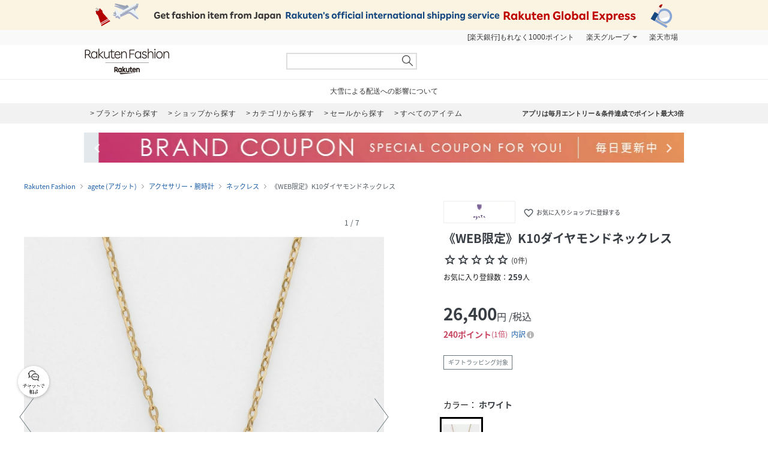

--- FILE ---
content_type: text/html; charset=UTF-8
request_url: https://brandavenue.rakuten.co.jp/item/FK5220/
body_size: 19829
content:
<!DOCTYPE html PUBLIC "-//W3C//DTD XHTML 1.0 Transitional//EN"
        "http://www.w3.org/TR/xhtml1/DTD/xhtml1-transitional.dtd">
<html lang="ja" xmlns="http://www.w3.org/1999/xhtml">
<head>
<link rel="stylesheet" href="https://fonts.googleapis.com/icon?family=Material+Icons">
<link rel="stylesheet" href="https://fonts.googleapis.com/css2?family=Material+Symbols+Outlined:opsz,wght,FILL,GRAD@20..48,100..700,0..1,-50..200">
<link type="text/css" rel="stylesheet" href="https://brandavenue.r10s.jp/css/library/pc/v2.0/style.css?20250703" media="all" />
<link type="text/css" rel="stylesheet" href="https://brandavenue.r10s.jp/css/library/pc/v2.0/item_overwrite.css?20240118" media="all">
<link type="text/css" rel="stylesheet" href="https://r.r10s.jp/com/js/d/bdg/1.7/bdg.css" media="all" />

<script type="text/javascript" src="//ajax.googleapis.com/ajax/libs/jquery/1.7.2/jquery.min.js"></script>


<style>
/* ポイントCPN開催時 NCPフォントサイズ大きくする */
.point-summary__total___3rYYD {font-size: 20px;font-weight: bold!important;}
.point-superdeal {font-size: 16px; font-weight: bold;}
.point-summary__campaign___2KiT- {font-weight: bold;}
.point-summary__campaign___2KiT- li {font-weight: bold;}
</style>



<title>agete｜《WEB限定》K10ダイヤモンドネックレス | Rakuten Fashion(楽天ファッション／旧楽天ブランドアベニュー)FK5220</title>
<link rel="canonical" href="https://brandavenue.rakuten.co.jp/item/FK5220/">
 <meta name="description" content="★3,980円(税込)以上送料無料★《WEB限定》K10ダイヤモンドネックレス商品ページです。 | ファッション通販サイト 楽天ファッション(旧楽天ブランドアベニュー)FK5220">
 <meta name="keywords" content="アガット,agete,FK5220,《WEB限定》K10ダイヤモンドネックレス,アクセサリー・腕時計,通販,新作,送料無料,ファッション,Rakuten Fashion,楽天ファッション,楽天ブランドアベニュー">
<meta name="robots" content="index" />
<meta property="og:title" content="ファッション通販 Rakuten Fashion">
 <meta property="og:url" content="https://brandavenue.rakuten.co.jp/item/FK5220/?affid=fac1000002">
 <meta property="og:description" content="ageteの《WEB限定》K10ダイヤモンドネックレスです。ageteの通販ならRakuten Fashionへ。">
 <meta property="og:image" content="https://tshop.r10s.jp/stylife/cabinet/item/220/fk5220-01_1.jpg?fitin=56:75&composite-to=center,center|56:75">
 <meta property="og:type" content="product">
 <meta property="og:site_name" content="Rakuten Fashion">
 <meta property="fb:admins" content="100003128841168">
 <meta property="fb:page_id" content="136171983112504" />
</head>
<body data-phoenix-rba_ui_test_pc>

<div id="page">

    <div id="headerArea">
        
<script>
  (function($) {
    $(function() {
              var productId = 'FK5220';
        var item_id  = '13582356';
        if (0 == 0) {
          var item_price_id = '26400';
        } else {
          var item_price_id = '26400';
        }

        var brandCd = '5046';
        var url = "/item/asyncgtmitem/?productId=" + productId + "&item_id=" + item_id + "&item_price_id=" +item_price_id + "&brand_cd=" +brandCd;
        $.get(url, function(data) {
          var data_layer = data.gtm.data_layer;
          var gtm_js = data.gtm.gtm_js;

                    var data_layer_tags = document.createElement('script');
          data_layer_tags.appendChild(document.createTextNode(data_layer));
          document.getElementById("gtm_async_item").appendChild(data_layer_tags);

                    var gtm_js_tags = document.createElement('script');
          gtm_js_tags.appendChild(document.createTextNode(gtm_js));
          document.getElementById("gtm_async_item").appendChild(gtm_js_tags);
        });
    })
  })(jQuery);
</script>
<div class="gtm_async_item" id ="gtm_async_item">
<!-- Variables for GTM -->
</div>


<div id="HTMLBlock87912" class="HTMLBlock">
<!-- script for banner display and targeting -->
<script src="//r.r10s.jp/com/inc/navi/common_banner/mno/js/create_ichiba.js"></script>
<!-- PC header banner -->
<div id="mkdiv_header_pitari"></div>
</div>
<div id="HTMLBlock87417" class="HTMLBlock">
<!-- Standard RakutenCommonHeader v0.1.4 HTML starts-->
<div class="rc-h-standard rc-h-liquid">
  <noscript>
    <div class="rc-h-noscript-bar">
      <div class="rc-h-inner">
        <p>JavaScriptが無効の為、一部のコンテンツをご利用いただけません。JavaScriptの設定を有効にしてからご利用いただきますようお願いいたします。（<a href="https://ichiba.faq.rakuten.net/detail/000006432">設定方法</a>）</p>
      </div>
    </div>
  </noscript>
  <div class="rc-h-utility-bar">
    <div class="rc-h-inner">
      <ul class="rc-h-group-nav">
        <li id="grpNote">
          <noscript><a href="https://card.rakuten.co.jp/entry/">今すぐ2,000ポイント！</a></noscript>
        </li>
        <li class="rc-h-dropdown rc-h-group-dropdown"><a href="//www.rakuten.co.jp/sitemap/">楽天グループ</a>
          <ul class="rc-h-dropdown-panel">
            <li><a href="https://sm.rakuten.co.jp/?scid=wi_rfs_slist&xadid=wi_rfs_slist" rel="nofollow">楽天マート</a></li>
            <li><a href="//beauty.rakuten.co.jp/?scid=wi_grp_gmx_rba_hepullbu_bea" rel="nofollow">ビューティ</a></li>
            <li><a href="//books.rakuten.co.jp/e-book/?scid=wi_grp_gmx_rba_hepullbu_kob" rel="nofollow">楽天Kobo</a></li>
            <li><a href="//ticket.rakuten.co.jp/?scid=wi_grp_gmx_rba_hepullbu_tic" rel="nofollow">楽天チケット</a></li>
            <li><a href="//uranai.rakuten.co.jp/?scid=wi_grp_gmx_rba_hepullbu_frt" rel="nofollow">楽天占い</a></li>
            <li><a href="//www.rakuten.co.jp/sitemap/">サービス一覧</a></li>
          </ul>
        </li>

        <li style="padding-right:0;"><a href="//www.rakuten.co.jp/">楽天市場</a></li>
      </ul>
    </div>
  </div>

</div>
<!-- Standard RakutenCommonHeader v0.1.4 HTML ends-->
<!-- Standard RakutenCommonHeader v0.1.4 JS starts-->
<script src="//jp.rakuten-static.com/1/js/lib/prm_selector_02.js"></script>
<script src="https://brandavenue.r10s.jp/js/vendor/common/sentry_bundle.min.js"></script>
<script type="text/javascript" src="https://brandavenue.r10s.jp/js/app/common/sentry/sentry.js"></script>
<!-- <script src="/library/tlb/js/rc-h-standard.js"></script> -->
<!-- Standard RakutenCommonHeader v0.1.4 JS ends--></div>
<div id="HTMLBlock39646" class="HTMLBlock">
<!-- スーパーユーザー表記 -->
</div>

<div id="HTMLBlock941" class="HTMLBlock">
<div id="headerLoginParts">
<div class="gb-rbaheaderscrollnav">
<div class="gb-rbaheaderscrollnav-in">
<div id="gblheader" style="position: inherit; top: 0px; z-index: 1000;">
</div>
</div>
</div>
</div></div>
<div id="HTMLBlock61447" class="HTMLBlock">
   <div class="rbaheaderscrollnav clearfix">
<div class="rbaheaderscrollnav-in">

<!--ブランドクーポン--
<div style="background:#bf0000; height:50px; width:100%; margin:0 auto; text-align:center;">
  <a href="/contents/marathon/brandcoupon/?l-id=brn_head_bnr_pc_bc">
    <img src="//brandavenue.r10s.jp/img/library/index/header_20190919_4000_bc.png">
  </a>
</div>
------>

<!--SPUバナー---
<div style="background:#bf0000; height:50px; width:100%; margin:0 auto; text-align:center;">
  <a href="/guide/spu/?l-id=brn_head_bnr_pc_spu">
    <img src="//brandavenue.r10s.jp/img/library/index/header_20191001_spu.png">
  </a>
</div>
----------------->	

	<div id="headerTop" class="tlb_clearfix">
      <h1 id="rbaLogo">
        <a href="/?l-id=brn_head_logo">Rakuten Fashion</a>
      </h1>
<!--------------------------- 検索窓 ------------------------------->
   <div id="search">
     <form id="searchform" name="searchform" action="/all-sites/item/" method="get">
       <div class="sggstInputWrap">
   <input type="text" value="" id="keywords" name="free_word" autocomplete="off" suggesttype="keyword">
  </div>
 <input type="hidden" id="dummyselectbox" isDummy="true">
 <input value="0" name="sale" type="hidden">
 <!--<input value="01" name="site_cd[]" type="hidden">-->
 <input value="1" name="inventory_flg" type="hidden">
 <input id="searchBtn" name="searchBtn" alt="" src="https://brandavenue.r10s.jp/img/library/01/pc_img/top/search.png" javascript:clickedButton = true;$('#ccm-form-submit-button').get(0).click()
type="image">
     </form>
   </div>
<!---------------------------------------------------------------------->
<p id="pText"></p>


      <div id='async-login-header'></div>

    </div>
  </div>
 </div>
	</div>



<div id="HTMLBlock66230" class="HTMLBlock">
<!--top-alert-->
<div class="top-alert__wrapper">
  <!-- <div class="top-alert__description top-alert__description--2"><a href="https://ichiba.faq.rakuten.net/detail/000033569">台風の影響について</a></div> -->
  <!-- <div class="top-alert__description top-alert__description--2"><a href="/announce/">カテゴリ情報のメンテナンスによるサイト影響について</a></div> -->
  <!--
    <div class="top-alert__description top-alert__description--2">
      <a href="https://ichiba.faq.rakuten.net/detail/000030763" target="_blank">東北地方を中心とする地震の影響について</a>
  </div>
-->
  <!--<div class="top-alert__description top-alert__description--2">
      <a href="https://ichiba.faq.rakuten.net/detail/000030763" target="_blank">天候不良による影響について</a>
  </div> -->
  <!-- <div class="top-alert__description top-alert__description--2">
      <a href="//brandavenue.rakuten.co.jp/announce/" target="_blank">【重要なお知らせ】Rakuten Fashionを装った注文確認メールについて</a>
    </div> -->
  <!------------------
    <div class="top-alert__description top-alert__description--2">
      <a href="//brandavenue.rakuten.co.jp/announce/" target="_blank">【重要なお知らせ】Rakuten Fashion公式インスタグラムの「偽アカウント」にご注意ください</a>
  </div>
    <div class="top-alert__description top-alert__description--2">
      <a href="https://ichiba.faq.rakuten.net/detail/000011939" target="_blank">大雨の影響について</a>
  </div>

     <div class="top-alert__description top-alert__description--2">
           <a href="//brandavenue.rakuten.co.jp/announce/">Rakuten Fashion カスタマーセンターの営業時間短縮について</a>
     </div>

     <div class="top-alert__description top-alert__description--2">
           <a href="https://ichiba.faq.rakuten.net/detail/000012052" target="_blank">新型コロナウイルス対応に伴う影響について</a>
     </div>

     <div class="top-alert__description top-alert__description--2">
           <a href="https://brandavenue.rakuten.co.jp/contents/charity/?l-id=notification_charity" target="_blank">新型コロナウイルス感染症対策支援金として、期間中のご注文一回につき100円を寄付いたします。</a>
       </div>

     <div class="top-alert__description top-alert__description--2">
           <a href="/info">ショップメンテナンスのお知らせ</a>
       </div>
   --------------->
</div>
<!--end of top-alert--></div>

<div id="HTMLBlock76742" class="HTMLBlock">
<div id="headerBottom" class="tlb_clearfix">

<div class="headerNaviArea">
<div id="graylist"> 
     <a href="/brandlist/?l-id=brn_head_brand"> <span class="listbt internallink">ブランドから探す </span></a>
     <a href="/shoplist/?l-id=brn_head_shop"> <span class="listbt internallink">ショップから探す  </span></a>
     <a href="/categorylist/?l-id=brn_head_category"> <span class="listbt internallink">カテゴリから探す </span></a>
      <a href="/all-sites/item/?sale=2&l-id=brn_head_saleitem"><span class="listbt internallink">セールから探す </span> </a>
     <a href="/all-sites/item/?l-id=brn_head_allitem"> <span class="listbt internallink">すべてのアイテム </span></a>
</div>
    
<ul class="infoArea">   
	<li class="shipping"><a href="https://brandavenue.rakuten.co.jp/contents/rfapp/?l-id=brn_head_rfapp">アプリは毎月エントリー＆条件達成でポイント最大3倍</a></li>
</ul>
</div>

</div></div>


<div id="HTMLBlock66689" class="HTMLBlock">
<div class="content-container l-container">
  <div class="swiper-container top-banner">
    <div class="swiper-wrapper"> </div>
    <div class="item-arrow-wrapper">
      <div class="swiper-button-prev top_banner-button-prev"> <i class="material-icons">keyboard_arrow_left</i> </div>
      <div class="swiper-button-next top_banner-button-next"> <i class="material-icons">keyboard_arrow_right</i> </div>
    </div>
  </div>
</div></div>
    </div>

    <div id="areaWrapper">
        
            <script>
        // All the configuration for floating-coupon component.
        window.floating_coupon_state={
          itemId: "13582356",
          locId: "101",
          price: "26400",
          shopId: "279405",
        }        
      </script>
      <script type="text/javascript" async src="/rf-item-coupon"></script>
      
    <div id="fitsme_domain" domain="search.rakuten.co.jp/fointegration"></div>
  <div id="articlenr" arno="279405_13582356"></div>
  <div id="contexturl" imgurl="https://brandavenue.rakuten.co.jp/item/FK5220/"></div>
<script type="text/javascript" src="https://brandavenue.r10s.jp/js/vendor/common/page_fitsme-1.2.0.min.js" charset="EUC-JP" crossorigin="anonymous"></script>



  <ul class="breadcrumb-list">
    <li class="breadcrumb-item"><a href="/">Rakuten Fashion</a></li>
    <li class="breadcrumb-item"><a href="/ba/shop-agete/">agete (アガット)</a></li>
    <li class="breadcrumb-item"><a href="/ba/shop-agete/cateb-0000002011/">アクセサリー・腕時計</a></li>
    <li class="breadcrumb-item"><a href="/ba/shop-agete/cateb-0000002011/catem-0000005000/">ネックレス</a></li>
    <li class="breadcrumb-item">《WEB限定》K10ダイヤモンドネックレス</li>
  </ul>

<main class="content-container l-container">
  <div class="l-item-left">
    <div class="item-images">
      <div class="item-images-container">
        <div class="item-images-swiper-container swiper-container">
          <ul class="swiper-wrapper item-images-list">
                          <li class="swiper-slide item-images-item color-variation" data-color="ホワイト" data-color-cd="ホワイト">
                <img src=//tshop.r10s.jp/stylife/cabinet/item/220/fk5220-01_1.jpg?fitin=1500:1800&composite-to=center,center|1500:1800 alt="《WEB限定》K10ダイヤモンドネックレス" width="600" height="720">
              </li>
                                                      <li class="swiper-slide item-images-item">
                  <img src=//tshop.r10s.jp/stylife/cabinet/item/220/fk5220-01_2.jpg?fitin=1500:1800&composite-to=center,center|1500:1800 alt="《WEB限定》K10ダイヤモンドネックレス" width="600" height="720">
                </li>
                              <li class="swiper-slide item-images-item">
                  <img src=//tshop.r10s.jp/stylife/cabinet/item/220/fk5220-01_3.jpg?fitin=1500:1800&composite-to=center,center|1500:1800 alt="《WEB限定》K10ダイヤモンドネックレス" width="600" height="720">
                </li>
                              <li class="swiper-slide item-images-item">
                  <img src=//tshop.r10s.jp/stylife/cabinet/item/220/fk5220-01_4.jpg?fitin=1500:1800&composite-to=center,center|1500:1800 alt="《WEB限定》K10ダイヤモンドネックレス" width="600" height="720">
                </li>
                              <li class="swiper-slide item-images-item">
                  <img src=//tshop.r10s.jp/stylife/cabinet/item/220/fk5220-01_5.jpg?fitin=1500:1800&composite-to=center,center|1500:1800 alt="《WEB限定》K10ダイヤモンドネックレス" width="600" height="720">
                </li>
                              <li class="swiper-slide item-images-item">
                  <img src=//tshop.r10s.jp/stylife/cabinet/item/220/fk5220-01_6.jpg?fitin=1500:1800&composite-to=center,center|1500:1800 alt="《WEB限定》K10ダイヤモンドネックレス" width="600" height="720">
                </li>
                              <li class="swiper-slide item-images-item">
                  <img src=//tshop.r10s.jp/stylife/cabinet/item/220/fk5220-01_7.jpg?fitin=1500:1800&composite-to=center,center|1500:1800 alt="《WEB限定》K10ダイヤモンドネックレス" width="600" height="720">
                </li>
                                    </ul>
          <div class="item-images-caption">
            <div class="item-images-caption-inner">
              <span class="item-images-caption-num"></span>
            </div>
          </div>
        </div>
        <div role="button" aria-label="前へ" class="item-images-prev" data-ratid="rba_item_image_slide" data-ratevent="click" data-ratparam="all"></div>
        <div role="button" aria-label="次へ" class="item-images-next" data-ratid="rba_item_image_slide" data-ratevent="click" data-ratparam="all"></div>
      </div>
      <div class="model-info">
                  <p class="model-height-size">
            <span class="color">ホワイト</span>
                          <span class="size"></span>
                      </p>
                                      <p class="model-height-size"><span class="size"></span></p>
                                        <p class="model-height-size"><span class="size"></span></p>
                                        <p class="model-height-size"><span class="size"></span></p>
                                        <p class="model-height-size"><span class="size"></span></p>
                                        <p class="model-height-size"><span class="size"></span></p>
                                        <p class="model-height-size"><span class="size"></span></p>
                        </div>
      <div class="item-images-thumbnail-container">
        <ul class="item-images-thumbnail-list clearfix">
                                    <li class="item-images-thumbnail-item item-images-thumbnail-item-active" data-ratId='rba_item_thumbnail' data-ratEvent='click' data-ratParam='all'>
                <img loading="lazy" src="//tshop.r10s.jp/stylife/cabinet/item/220/fk5220-01_1.jpg?fitin=110:132&composite-to=center,center|110:132" alt="ホワイト" width="110" height="132">
                <div class="model-color">ホワイト</div>
              </li>
                                            <li class="item-images-thumbnail-item" data-ratId='rba_item_thumbnail' data-ratEvent='click' data-ratParam='all'>
              <img loading="lazy" src=//tshop.r10s.jp/stylife/cabinet/item/220/fk5220-01_2.jpg?fitin=110:132&composite-to=center,center|110:132 alt="" width="110" height="132">
            </li>
                      <li class="item-images-thumbnail-item" data-ratId='rba_item_thumbnail' data-ratEvent='click' data-ratParam='all'>
              <img loading="lazy" src=//tshop.r10s.jp/stylife/cabinet/item/220/fk5220-01_3.jpg?fitin=110:132&composite-to=center,center|110:132 alt="" width="110" height="132">
            </li>
                      <li class="item-images-thumbnail-item" data-ratId='rba_item_thumbnail' data-ratEvent='click' data-ratParam='all'>
              <img loading="lazy" src=//tshop.r10s.jp/stylife/cabinet/item/220/fk5220-01_4.jpg?fitin=110:132&composite-to=center,center|110:132 alt="" width="110" height="132">
            </li>
                      <li class="item-images-thumbnail-item" data-ratId='rba_item_thumbnail' data-ratEvent='click' data-ratParam='all'>
              <img loading="lazy" src=//tshop.r10s.jp/stylife/cabinet/item/220/fk5220-01_5.jpg?fitin=110:132&composite-to=center,center|110:132 alt="" width="110" height="132">
            </li>
                      <li class="item-images-thumbnail-item" data-ratId='rba_item_thumbnail' data-ratEvent='click' data-ratParam='all'>
              <img loading="lazy" src=//tshop.r10s.jp/stylife/cabinet/item/220/fk5220-01_6.jpg?fitin=110:132&composite-to=center,center|110:132 alt="" width="110" height="132">
            </li>
                      <li class="item-images-thumbnail-item" data-ratId='rba_item_thumbnail' data-ratEvent='click' data-ratParam='all'>
              <img loading="lazy" src=//tshop.r10s.jp/stylife/cabinet/item/220/fk5220-01_7.jpg?fitin=110:132&composite-to=center,center|110:132 alt="" width="110" height="132">
            </li>
                  </ul>
      </div>
    </div>

              
      <div class="styling" style="display:none;">
      <h2 class="styling-title">スタイリング</h2>
      <ul id="asyncList" class="styling-list"
        data-pc-count="5" data-sp-count="3"
        data-api="3" data-param="￣modelCd｜FK5220￣cnt｜20" data-json='' data-agent="pc"
                   data-ratId='rba_item_coordinate' data-ratEvent='appear' data-ratParam='all'
        ></ul>
    </div>
  

      </div>

  <div class="item-info" id="item_info" data-brand="5046">
    <div class="item-title">
                  <div class="item-shop-info clearfix">
        <a class="item-shop-logo" href="/ba/shop-agete/?l2-id=brn_item_shop_logo">
          <img src="//brandavenue.r10s.jp/img/brand/5046.jpg?resize=170:50" class="logo" alt="agete"/>
        </a>
        <div class="add-to-favorite-shop" data-ratId='brn_common_favshop_add_show-login' data-ratEvent='click' data-ratParam='all' data-brand-cd="5046" data-login="" data-device="1">
          <i class="material-icons">favorite_border</i>
          お気に入りショップに登録する
        </div>
        <div class="add-to-favorite-shop add-to-favorite-shop-added" style="display: none;"  data-ratId='brn_common_favshop_del' data-ratEvent='click' data-ratParam='all'>
          <i class="material-icons">favorite</i>
          お気に入りショップに登録済み
        </div>
      </div>
      
      <h1 class="item-name">《WEB限定》K10ダイヤモンドネックレス</h1>
      <div class="item-review">
        <span class="item-review-stars">
                      <i class="material-symbols-outlined item-review-stars-icon">star</i><i class="material-symbols-outlined item-review-stars-icon">star</i><i class="material-symbols-outlined item-review-stars-icon">star</i><i class="material-symbols-outlined item-review-stars-icon">star</i><i class="material-symbols-outlined item-review-stars-icon">star</i>
                  </span>
        <span class="item-review-count">
                      (0件)
                  </span>
      </div>
                    <div class="item-subscribers">
          お気に入り登録数：<span class="item-subscribers-count">259</span><span class="item-subscribers-unit">人</span>
        </div>
          </div>

    <div class="item-price">
      <p class="item-price-actual">
        <span class="item-price-actual-value">
          26,400<span class="item-price-actual-value-unit">円</span><span class="item-price-actual-value-tax">/税込</span>
        </span>
              </p>
      
            <div data-component="bdg-point-display" data-shop-id="279405" data-item-id="13582356" data-price="26400" data-tax-included="true" data-tax-rate="0.10" data-genre-id="111029" data-item-type="NORMAL"></div>

                </div>

              <div class="item-label"><span id="item-shipping-label" class="item-label-text" style="display:none;">最強翌日配送対象</span><span class="item-label-text">ギフトラッピング対象</span></div>
    
    <div class="item-sku-actions"
    data-model="FK5220"
    data-site="01"
                 data-cart_url_info="https://basket.step.rakuten.co.jp/rms/mall/bs/cartadd/set"     data-shop_bid="279405"     data-item_id="13582356"     data-inventory_flg ="2" data-event="ES01_003_001" data-units="1">
      <div class="item-sku-actions-color">
        <p class="item-sku-actions-color-text">
          カラー：
          <span class="item-sku-actions-color-data">ホワイト</span>
        </p>
        <ul class="item-sku-actions-color-list">
                                    <li class="item-sku-actions-color-item active" data-color="ホワイト" data-color-cd="ホワイト" data-ratId='rba_item_sku_thumbnail' data-ratEvent='click' data-ratParam='all'>
                <img class="item-sku-actions-color-image" loading="lazy" src= //tshop.r10s.jp/stylife/cabinet/item/220/fk5220-01_1.jpg?fitin=60:72&composite-to=center,center|60:72 alt= ホワイト width="60" height="72">
              </li>
                              </ul>
      </div>

              <table data-color="ホワイト" data-color-cd="ホワイト"
                      class="item-sku-actions-info show"
                  >
          <caption class="item-sku-actions-info-caption">サイズ</caption>
          <tbody>
                                          <tr data-variant_id="84533351">
                  <td><p class="item-sku-actions-info-size">フリー</p></td>
<td><p class="item-sku-actions-info-inventory">取り寄せ</p>
<p class="item-sku-actions-info-shipping">通常4-7日以内発送予定</p></td>
                  <td>
                    <div class="item-sku-actions-info-button">
                      <button class="item-sku-actions-info-favorite" id=FK5220_01_01 data-ratId='rba_item_fav_show-login' data-ratEvent='click' data-ratParam='all'>
                        <i class="material-icons">favorite_border</i>
                      </button>
                                                                                                    <form action="https://basket.step.rakuten.co.jp/rms/mall/bs/cartadd/set" class="item-sku-actions-form" name="form_item2" onsubmit="return submitOne(this);" method="post" action="https://basket.step.rakuten.co.jp/rms/mall/bs/cartadd/set" accept-charset="utf-8">

                              <input type="hidden" name="shop_bid" value="279405">
                              <input type="hidden" name="item_id" value="13582356">
                              <input type="hidden" name="inventory_flag" value="2">
                              <input type="hidden" name="__event" value="ES01_003_001">
                              <input type="hidden" name="units" value="1">
                              <input type="hidden" name="variant_id" value="84533351">
                                                            <button class="item-sku-actions-info-cart" data-ratId='rba_item_cart-in' data-ratEvent='click' data-ratParam='all'>かごに追加</button>
                            </form>
                                                                                            </div>
                  </td>
                </tr>
                                    </tbody>
        </table>
          </div>

        <div class="floatingCartPurchaseButtonsContainer"></div>

    <div class="item-notice">
      <div class="item-notice-inner">
                                                
<div id="HTMLBlock87170" class="HTMLBlock">
<p id="item_additional_action_happybag" class="item-notice-warning happybag" style="display: none;">
    <span class="item-notice-highlight">2026新春福袋は専用ストアで購入できます</span><br>
    <span class="item-notice-text">「購入ページへ」ボタンからRakuten Fashion Lucky Bag Storeにて購入手続きをお願いします。2026新春福袋と、Rakuten Fashion およびRakuten Fashion FLAGSHIP STOREの商品は同時購入できません。</span>
</p></div>
                
                
                
<div id="HTMLBlock81424" class="HTMLBlock">
<p id="item_ddd_note" class="item-notice-shipping" style="display:none;">
  <span class="item-notice-text">この商品は最強翌日配送対象商品です。</span><br>
  <span class="item-notice-highlight">サイズ・カラーや在庫状況により翌日お届けを指定できない場合があります。</span><br>
  <span class="item-notice-annotation">
    ※選択した商品の対象適否は、買い物かごの中でご確認ください。<br>
    <a class="internal-text-link" href="https://ichiba.faq.rakuten.net/detail/000037270?l-id=brn_item_note"
      rel="noreferrer" target="_blank">最強翌日配送についてはこちら</a>
  </span>
</p></div>

                
<div id="HTMLBlock86724" class="HTMLBlock">
<p class="item-notice-info">
  <span class="item-notice-text">商品発送についてのご案内です。</span><br>
  <span class="item-notice-annotation">※同時に複数の商品を注文された場合、一番遅い発送予定日にまとめて発送いたします。<span class="item-notice-highlight-inline">お急ぎの商品は、個別にご注文ください。</span></span><br>
  <span class="item-notice-annotation">※Rakuten Fashionでは、一部商品でお届け日時をご指定いただけます。日時指定をしていただくと、ご希望の日にお届けできるよう手配いたします。</span><br>
  <span class="item-notice-annotation">※<span class="item-notice-highlight-inline">日時指定がない場合、記載されている発送予定日よりも遅れて発送</span>される場合がございますので、あらかじめご了承ください。</span>
</p></div>
        <p class="item-notice-shipping">
          <span class="item-notice-text">3,980円以上の購入で送料無料</span>
        </p>
      </div>
    </div>

                      <div class="item-detail">
      <ul class="item-detail-tab">
        <li class="item-detail-tab-item" data-id="description" data-ratId='brn_item_tab_description' data-ratEvent='click' data-ratParam='all'>アイテム説明</li>
                  <li class="item-detail-tab-item" data-id="size" data-ratId='brn_item_tab_size' data-ratEvent='click' data-ratParam='all'>サイズ</li>
                <li class="item-detail-tab-item" data-id="review" data-ratId='brn_item_tab_review' data-ratEvent='click' data-ratParam='all' data-rat-cp-irevnum='0' data-rat-cp-irevrate='0' data-rat-cp-irevimg='false' data-rat-cp-nimg='0'>
                      レビュー(0)
                  </li>
      </ul>

            <div class="item-detail-content item-detail-description" data-id="description">
        <p class="item-detail-description-text">【WEB限定商品】<br>小さなダイヤモンドを3石並べたK10のWEB限定ネックレス。<br>石枠部分は細かな刻みを入れて、のっぺりとせず柔らかい印象に仕上げています。<br><br> ※天然石や天然素材を使用しているものは、サイズ・色味・風合いの違いや、若干の傷、内包物の有無などに個体差があります。予めご了承ください。</p>
        <table class="item-detail-description-table">
          <tbody>
                          <tr>
                <th>性別タイプ</th>
                <td>レディース</td>
              </tr>
                                                  <tr>
                <th>素材</th>
                <td>K10,Yellow,diamond</td>
              </tr>
                                      <tr>
                <th>サイズ</th>
                <td>フリー</td>
              </tr>
                                                  <tr>
                <th>品番</th>
                <td>FK5220_10212123002<br>(10212123002-08-999 FK5220)</td>
              </tr>
                                                                                              </tbody>
        </table>
      </div>

            <div class="item-detail-content item-detail-size" data-id="size">
              <div class="item-detail-size-info">
          <table><tr><td>サイズ</td><td>全長</td></tr><tr><td>フリー</td><td>40</td></tr></table>
        </div>
                <div
          id="fitsme_launcher"
          data-ratId="fitsme"
          data-ratEvent="pv,appear,click"
          data-imageurl=//tshop.r10s.jp/stylife/cabinet/item/220/fk5220-01_1.jpg?fitin=473:600&composite-to=center,center|473:600
          data-clientid="40143"
          data-articlenr="279405_13582356"
          style="display: block;">
        </div>
                <p class="item-detail-size-annotation">※商品ページに記載のサイズと商品タグに記載のサイズは、採寸方法の違い（ヌード寸法・製品寸法）により表記が異なる場合がございますので予めご了承下さい。</p>
                  <p class="item-detail-size-link">
            <a class="internal-text-link" href="https://brandavenue.rakuten.co.jp/guide/size/"  data-ratId='brn_item_measurement' data-ratEvent='click' data-ratParam='all'>サイズガイドはこちら</a>
          </p>
                
        <input type="hidden" name="item-detail-size-category-l-cd" value="0000002011">
        <input type="hidden" name="item-detail-size-category-m-cd" value="0000005000">
            </div>

            <!-- レビュー -->
<div class="item-detail-content item-detail-review" data-id="review">
  <div class="item-detail-review-list">
    <div class="item-detail-review-total">
      <p class="item-detail-review-total-title">総合評価</p>
      <span class="item-detail-review-stars">
                          <i class="material-symbols-outlined item-review-stars-icon">star</i><i class="material-symbols-outlined item-review-stars-icon">star</i><i class="material-symbols-outlined item-review-stars-icon">star</i><i class="material-symbols-outlined item-review-stars-icon">star</i><i class="material-symbols-outlined item-review-stars-icon">star</i>
              </span>
                  <span class="item-detail-review-total-link">
                            <span class="item-detail-review-total-none">条件に満たないため総合評価は表示できません</span>
              </span>
    </div>
      </div>
        <p class="item-detail-review-link"><a class="item-detail-review-link-anchor" href="https://review.rakuten.co.jp/wd/2_279405_13582356_0/?l2-id=item_review_write"  data-ratId='brn_item_review_write' data-ratEvent='click' data-ratParam='all'><span class="item-detail-review-link-anchor-text">レビューを書く</span></a></p>
  </div>
      <div class="item-detail-item">
        <h2 class="item-detail-title accordion-title">複数ご購入時は一括配送になります</h2>
        <div class="item-detail-content">
          <p>2点以上ご購入の場合、全ての商品が揃い次第一括でのお届けとなります。お届け予定日の異なる商品をお買い上げの場合はご注意下さい。<br>お急ぎの商品がございましたら分けてご購入いただきますようお願い致します。</p>
          <a class="internal-text-link" href="https://brandavenue.rakuten.co.jp/guide/delivery/#send" target="_blank">詳細はこちら</a>
        </div>
      </div>

          </div>

    <div class="item-notice">
      <div class="item-notice-inner">
                  
                      
<div id="HTMLBlock88193" class="HTMLBlock">
<div
  class="item-additional-action item-additional-action-announcement"
  style="margin-bottom: 20px;"
>
  <i class="material-icons">redeem</i>
  <div class="item-announcement-infobox item-announcement-infobox-4">
    <p style="font-weight:bold">本商品はギフトラッピングに対応しております（有料）</p>
    <p>ご希望の際は、ラッピングと商品を一緒にご注文ください。商品をラッピングして、ご指定の住所にお届けします。</p>
<p>
<a class="internal-text-link" href="https://brandavenue.rakuten.co.jp/contents/gift/?l-id=brn_item_giftlp">ギフトラッピングサービスについて<br>
</p>

    <ul class="giftList">
      <li>
        <a href="https://brandavenue.rakuten.co.jp/item/QQ8066/?s-id=brn_item_gift_annotation_giftbag">
          <img
            src="https://brandavenue.r10s.jp/img/library/guide/wrappingservice/20251110/kintyaku_01.jpg?fitin=64:64"
            alt="バッグ"
          >
          <p>バッグ</p>
        </a>
      </li>
      <li>
        <a href="https://brandavenue.rakuten.co.jp/item/QQ8067/?s-id=brn_item_gift_annotation_giftbox">
          <img
            src="https://brandavenue.r10s.jp/img/library/guide/wrappingservice/20251110/box_01.jpg?fitin=64:64"
            alt="ボックス"
          >
          <p>ボックス</p>
        </a>
      </li>
      <li>
        <a href="https://brandavenue.rakuten.co.jp/item/GN2148/?product_color_cd=01&s-id=brn_item_gift_annotation_furoshiki">
          <img
            src="https://brandavenue.r10s.jp/img/library/contents/wrappingservice/20230301/blacktile_sp.jpg?fitin=64:64"
            alt="風呂敷"
          >
          <p>風呂敷
          </p>
        </a>
      </li>
    </ul>

  </div>
</div>
<style>
  .giftList {
    display: flex;
    margin: 8px 0;
  }

  .giftList li {
    max-width: 64px;
  }

  .giftList li:not(:last-child) {
    margin-right: 8px;
  }

  .giftList li img {
    max-width: 64px;
    height: auto;
    margin-bottom: 8px;
  }

  .giftList li p {
    text-align: center;
    line-height: 1.2;
    color: #333;
  }

  .giftBanner {
    display: block;
    margin: 8px 0;
  }

  .giftBanner img {
    width: 100%;
    height: auto;
  }
</style></div>
                        </div>
    </div>

        
<div id="HTMLBlock87779" class="HTMLBlock">
<div class="other-info">
  <ul class="other-info-list">
    <li class="other-info-list-item"><a href="https://brandavenue.rakuten.co.jp/guide/shipping/?l-id=brn_item_note#ship00-3">発送日・在庫表記について</a></li>
    <li class="other-info-list-item"><a href="https://brandavenue.rakuten.co.jp/guide/shipping/?l-id=brn_item_note#ship07">置き配について</a></li>
    <li class="other-info-list-item"><a href="https://brandavenue.rakuten.co.jp/guide/return/?l-id=brn_item_note">交換・返品について</a></li>
    <li class="other-info-list-item"><a href="https://brandavenue.rakuten.co.jp/guide/shipping/?l-id=brn_item_note#ship00-2">同時に複数の商品を注文された場合</a></li>
    <li class="other-info-list-item"><a href="https://brandavenue.rakuten.co.jp/guide/price/?l-id=brn_item_note">メーカー希望小売価格について</a></li>
  </ul>
</div></div>

    <div class="item-share-button">
      <ul class="item-share-button-list">
        <li class="item-share-button-item">
          <a class="item-share-button-widget item-share-button-widget-line" href="https://line.me/R/msg/text/?%E3%80%8AWEB%E9%99%90%E5%AE%9A%E3%80%8BK10%E3%83%80%E3%82%A4%E3%83%A4%E3%83%A2%E3%83%B3%E3%83%89%E3%83%8D%E3%83%83%E3%82%AF%E3%83%AC%E3%82%B9%20%7C%20Rakuten%20Fashion%20https%3A%2F%2Fbrandavenue.rakuten.co.jp%2Fitem%2FFK5220/?scid=we_brn_sn_line_item" rel="nofollow noopener" target="_blank">
            <img loading="lazy" class="item-share-button-image" alt="line" src="https://brandavenue.r10s.jp/img/library/icon/item_share/line.svg" width="32" height="32">
            <span class="item-share-button-text">LINEで送る</span>
          </a>
        </li>

        <li class="item-share-button-item">
          <a class="item-share-button-widget item-share-button-widget-twitter" href="https://x.com/share?url=https%3A%2F%2Fbrandavenue.rakuten.co.jp%2Fitem%2FFK5220%2F%3Fscid%3Dwe_brn_sn_twitter_item&amp;text=%E3%80%8AWEB%E9%99%90%E5%AE%9A%E3%80%8BK10%E3%83%80%E3%82%A4%E3%83%A4%E3%83%A2%E3%83%B3%E3%83%89%E3%83%8D%E3%83%83%E3%82%AF%E3%83%AC%E3%82%B9&amp;hashtags=RakutenFashion" rel="nofollow noopener" target="_blank">
            <img loading="lazy" class="item-share-button-image" alt="X" src="https://brandavenue.r10s.jp/img/library/icon/item_share/X.svg" width="32" height="32">
            <span class="item-share-button-text">Xで共有</span>
          </a>
        </li>

                <li class="item-share-button-item">
          <form action="https://room.rakuten.co.jp/mix" action="https://room.rakuten.co.jp/mix" method="get" name="collectRoom" target="_blank" accept-charset="utf-8">

            <input type="hidden" name="itemcode" value=stylife:13582356 >
          </form>
          <button class="item-share-button-widget item-share-button-widget-room" onclick="document.collectRoom.submit();">
            <img loading="lazy" class="item-share-button-image" alt="room" src="https://brandavenue.r10s.jp/img/library/icon/item_share/room.svg" width="32" height="32">
            <span class="item-share-button-text">ROOMに投稿</span>
          </button>
        </li>
              </ul>
    </div>
  </div>


          <img src="//mall.ashiato.rakuten.co.jp/rms/mall/ashiato/trc?service_id=1&kind_id=1&shop_id=279405&item_id=13582356&auction=0&genre_id=111029" width="1" height="1" border="0">
      </main>
<!-- endbuild -->

<div class="login-modal" style>
  <div class="login-modal-background"></div>
  <div class="login-modal-contents">
    <div class="login-modal-header">
      <div class="login-modal-title">
        <p>より便利なお買い物を</p>
        <button class="login-modal-close-button"><i class="material-icons">close</i></button>
      </div>
    </div>
    <div class="login-modal-body">
      <p class="login-modal-description">この機能をご利用になるには楽天会員の登録、およびログインが必要です。</p>
      <div class="login-modal-button">
        <a href="/login/"><button class="login-modal-login">ログイン</button></a>
        <a href="https://login.account.rakuten.com/sso/register?client_id=rakuten_fashion_web&redirect_uri=https://brandavenue.rakuten.co.jp/cm/rakutenidlogin/auth&scope=openid&response_type=code"><button class="login-modal-register">楽天会員に登録</button></a>
      </div>
    </div>
  </div>
</div>

<input type="hidden" name="key" value="1d2bb55a2db64625d5a99737fac0dd0b">
<input type="hidden" name="scapiUrl" value="https://gateway-api.global.rakuten.com/shippingx/v2/shippingCalculation" id="scapiUrl">
<input type="hidden" name="scapiApiKey" value="zKZN6iY6Jti7Zpmy7hdYGahRpncJuHvI" id="scapiApiKey">
<!-- microdata_breadcrumbs_start -->
  <script type="application/ld+json">
    {
      "@context": "http://schema.org",
      "@type": "BreadcrumbList",
      "itemListElement": [{
        "@type": "ListItem",
        "position":1,
        "item": {
          "@id":"https://brandavenue.rakuten.co.jp/",
          "name":"Rakuten Fashion"
        }
      },
      {
        "@type": "ListItem",
        "position":2,
        "item": {
          "@id":"https://brandavenue.rakuten.co.jp/ba/shop-agete/",
          "name":"agete (アガット)"
        }
      },
      {
        "@type": "ListItem",
        "position":3,
        "item": {
          "@id":"https://brandavenue.rakuten.co.jp/ba/shop-agete/cateb-0000002011/",
          "name":"アクセサリー・腕時計"
        }
      },
      {
        "@type": "ListItem",
        "position":4,
        "item": {
          "@id":"https://brandavenue.rakuten.co.jp/ba/shop-agete/cateb-0000002011/catem-0000005000/",
          "name":"ネックレス"
        }
      },
      {
        "@type": "ListItem",
        "position":5,
        "item": {
          "@id":"https://brandavenue.rakuten.co.jp/item/FK5220/",
          "name":"《WEB限定》K10ダイヤモンドネックレス"
        }
      }]
    }
  </script>
<!-- microdata_breadcrumbs_end -->
<!-- microdata_products_start -->
  <script type="application/ld+json">
    {
      "@context": "http://schema.org/",
      "@type": "Product",
      "name": "《WEB限定》K10ダイヤモンドネックレス",
      "image": "https://tshop.r10s.jp/stylife/cabinet/item/220/fk5220-01_1.jpg",
      "description": "【WEB限定商品】小さなダイヤモンドを3石並べたK10のWEB限定ネックレス。石枠部分は細かな刻みを入れて、のっぺりとせず柔らかい印象に仕上げています。 ※天然石や天然素材を使用しているものは、サイズ・色味・風合いの違いや、若干の傷、内包物の有無などに個体差があります。予めご了承ください。",
      "brand": {
        "@type": "Brand",
        "name": "agete"
      },
      "offers": [{
            "@type": "Offer",
            "name": "《WEB限定》K10ダイヤモンドネックレス",
            "image": "https://tshop.r10s.jp/stylife/cabinet/item/220/fk5220-01_1.jpg",
            "price": "26400 ",
            "priceCurrency": "JPY",
            "sku": "FK522001",
            "itemCondition": "http://schema.org/NewCondition",
            "seller": {
                "@type": "Organization",
                "name": "Rakuten Fashion"
            },
            "availability": "https://schema.org/InStock"
        }
    ]
    }
  </script>
<!-- microdata_breadcrumbs_end -->

<script id="bdg-point-display-settings" type="application/json">
  {
    "bdg-point-display": {
      "pageName": "item", 
      "url": "https://gateway-api.global.rakuten.com/NCP/benefitsCalculation",
      "apiKey": "hAV8VUrO9VGgFMRYSei6pafmPCAxBAJC",
      "includeClassNames": false,
      "timeout": 60000,
      "summary": {
        "popover": {
          "enabled": true
        },
        "elements": {
          "rat-visible": {
            "ratEvents": [ "VISIBLE" ]
          },
          "rat-click": {
            "ratEvents": [ "CLICK" ]
          }
        },
        "rat": {
          "accountId": 1282,
          "serviceId": 1,
          "options": ["url", "ua"],
          "componentState": {
            "normal": "{$user_agent}_ncp_default_{$abtest_pattern}",
            "error": "{$user_agent}_ncp_defaulterror_{$abtest_pattern}"
          },
          "pageName": "itemPage",
          "pageType": "itemPage"
        }
      },
      "breakdown": {
        "addenda": {
          "sections": {
            "SPU": {
              "annotation": {
                "label": "{{staticContent.SPU_EXPLANATION}}"
              }
            }
          },
          "footer": {
            "USER": {
              "logo": "{{staticContent.BOTTOM_BANNER}}",
              "destination": "{{staticContent.BOTTOM_BANNER_LINK}}",
              "footnotes": [
                { "content": "{{staticContent.DISC_NO_POINT_USAGE}}" },
                { "content": "{{staticContent.DISC_POINT_WILL_BE_LIMITED}}" },
                { "content": "{{staticContent.DISC_POINT_LIMITED}}" },
                { "content": "{{staticContent.POINT_LIMIT_EXPLANATION}}" },
                { "content": "{{staticContent.CARD_POINT_CALC_EXPLANATION}}" }
              ]
            },
            "ANONYMOUS": {
              "logo": "{{staticContent.BOTTOM_BANNER}}",
              "destination": "{{staticContent.BOTTOM_BANNER_LINK}}",
              "footnotes": [
                { "content": "{{staticContent.DISC_NO_USER}}" }
              ]
            }
          }
        },
        "elements": {
          "rat-tracker": {
            "ratEvents": [ "VISIBLE" ]
          }
        },
        "rat": {
          "accountId": 1282,
          "serviceId": 1,
          "options": ["url", "ua"],
          "componentState": {
            "normal": "{$user_agent}_ncp_popup_{$abtest_pattern}",
            "error": "{$user_agent}_ncp_popuperror_{$abtest_pattern}"
          },
          "pageName": "itemPage",
          "pageType": "itemPage"
        }
      }
    }
  }
</script>

<!-- Point Summary -->
<script type="text/template" data-component-template="bdg-point-display" data-name="point-summary">
      
      <div class="bdg-point-display-summary point-summary rat-visible">
        <img class="p-icon point-icon" src="https://r.r10s.jp/com/inc/home/20080930/ris/img/spux/icon_point.png" />
        <div class="total"><span>{{points}}</span>ポイント</div>
        {{multiplier}}{{multiplierUp}}{{rebate}}
        <div class="link breakdown-link rat-click">内訳</div>
        {{annotations}}
      </div>
    
  </script>
<script type="text/template" data-component-template="bdg-point-display" data-name="point-summary-loading" data-component="point-summary">
  <div class="loading">
    <div></div>
    <div></div>
    <div></div>
  </div>
</script>
<script type="text/template" data-component-template="bdg-point-display" data-name="point-summary-error" data-component="point-summary">
  <div class="message error rat-tracker">ポイント情報の取得に失敗しました。獲得予定ポイントが正しく表示されなかったため、時間をおいて、再度お試しください。</div>
</script>

  <script type="text/template" data-component-template="bdg-point-display" data-name="point-multiplier" data-component="point-summary">
    <ul class="campaign multiplier">
      <li>{{rate}}倍</li>
    </ul>
  </script>
  <script type="text/template" data-component-template="bdg-point-display" data-name="point-multiplier-up" data-component="point-summary">
    <ul class="campaign multiplier-up">
      <li class="multiplier">{{rate}}倍</li>
      <li>{{bonus}}倍UP</li>
    </ul>
  </script>

  <script type="text/template" data-component-template="bdg-point-display" data-name="point-multiplier-up-annotation" data-component="point-summary">
    <ul class="annotations">
      <li>ポイントアップ期間：2026/01/23(金) 13:19まで</li>
    </ul>
  </script>

  <script type="text/template" data-component-template="bdg-point-display" data-name="point-rebate" data-component="point-summary">
    <ul class="campaign rebate point-superdeal">
      <li class="multiplier">{{rate}}倍</li>
      <li>{{rebate}}ポイントバック</li>
    </ul>
  </script>


  <!-- Point Breakdown -->
  <script type="text/template" data-component-template="bdg-point-display" data-name="point-breakdown">
    <div class="point-breakdown rat-visible">
      <div class="close-button">&#10005;</div>
      <article class="content">
        <header>
          <span>獲得予定ポイント</span>
          <div class="subtitle">合計 <span class="points">{{points}} pt<span></div>
        </header>
        <section class="sections">
          {{sections}}
        </section>
        <footer>
          <ol class="footnotes annotation">
            {{#list <li>{{content}}</li> footer.footnotes}}
          </ol>
          <a href="{{footer.destination}}">
            <img class="logo" src="{{footer.logo}}" />
          </a>
        </footer>
      </article>
    </div>
  </script>
  <script type="text/template" data-component-template="bdg-point-display" data-name="point-breakdown-loading" data-component="point-breakdown">
    <div class="loading">
      <div></div>
      <div></div>
      <div></div>
    </div>
  </script>
  <script type="text/template" data-component-template="bdg-point-display" data-name="point-breakdown-error" data-component="point-breakdown">
    <div class="message rat-tracker">
      <h4>読み込みに失敗しました</h4>
      <div class="content">ただいま、一時的に読み込みに時間がかかっています。時間をおいて再度お試しください。</div>
      <div class="quit-button">OK</div>
    </div>
  </script>
  <script type="text/template" data-component-template="bdg-point-display" data-name="point-breakdown-section" data-component="point-breakdown">
    <div class="section">
      <h3>
        {{logo}}
        <span>{{caption}}</span>
        {{annotation}}
      </h3>
      <div class="items">
        {{items}}
      </div>
    </div>
  </script>
  <script type="text/template" data-component-template="bdg-point-display" data-name="point-breakdown-section-annotation" data-component="point-breakdown">
    <a href="{{destination}}" class="subtitle annotation"><img src="{{staticContent.QUESTION_MARK_ICON}}" />{{label}}</a>
  </script>
  <script type="text/template" data-component-template="bdg-point-display" data-name="point-breakdown-group" data-component="point-breakdown">
    <div class="row">
      <div class="group">
        {{logo}}
        <span class="caption">{{caption}}</span>
        <div class="items">
          {{items}}
        </div>
      </div>
    </div>
  </script>
  <script type="text/template" data-component-template="bdg-point-display" data-name="point-breakdown-item" data-component="point-breakdown">
    <div class="row">
      <div class="item">
        {{logo}}
        <span class="caption">{{caption}}</span>
        {{points}}
        <span class="description">{{description}}</span>
      </div>
    </div>
  </script>
  <script type="text/template" data-component-template="bdg-point-display" data-name="point-breakdown-item-points" data-component="point-breakdown">
    <span class="points subtitle">{{points}} pt</span>
  </script>
  <script type="text/template" data-component-template="bdg-point-display" data-name="point-breakdown-item-points-limit-almost-reached" data-component="point-breakdown">
    <span class="points subtitle footnote">{{points}} pt<sup>※1</sup></span>
  </script>
  <script type="text/template" data-component-template="bdg-point-display" data-name="point-breakdown-item-points-full" data-component="point-breakdown">
    <span class="points subtitle footnote">上限達成済み<sup>※2</sup></span>
  </script>
  <script type="text/template" data-name="point-breakdown-item-points-unqualified" data-component-template="bdg-point-display" data-component="point-breakdown">
    <span class="points subtitle">未エントリー</span>
  </script>
  <script type="text/template" data-name="point-breakdown-item-link" data-component-template="bdg-point-display" data-component="point-breakdown">
    <a href="{{destination}}" class="link">詳しくはこちら</a>
  </script>
  <script type="text/template" data-component-template="bdg-point-display" data-name="point-breakdown-logo" data-component="point-breakdown">
    <img src="{{source}}" />
  </script>

  
<!-- Live Callモーダル -->

<div class="size-guide-modal">
  <div class="size-guide-modal-background"></div>
  <div class="size-guide-modal-contents">
    <div class="size-guide-modal-header">
      <div class="size-guide-modal-title">
        <p class="size-guide-modal-title-text">サイズガイド</p>
        <button class="size-guide-modal-close-button">
          <i class="material-icons">close</i>
        </button>
      </div>
    </div>
    <div class="size-guide-modal-body">
      <!-- item.jsで上書き -->
    </div>
  </div>
</div>

<div id="HTMLBlock75502" class="HTMLBlock">

<div id="rdn-adspot-25145-58128307"></div>
<script>
var rdntag = rdntag || {};
rdntag.cmd = rdntag.cmd || [];
rdntag.cmd.push(function() {
  rdntag
    .defineAd("25145", "rdn-adspot-25145-58128307");
  rdntag.display("rdn-adspot-25145-58128307");
});
</script>
<style>
  #rdn-adspot-25145-58128307 {
    width: 100%;
    max-width: 1000px;
    margin: 0 auto;
  }

  #rdn-adspot-25145-58128307 iframe {
    margin: 20px 0  80px;
  }
</style>
</div>

<div class="dynamic-product-modal">
  <div class="dynamic-product-modal-background"></div>
  <div class="dynamic-product-modal-contents">
    <div class="dynamic-product-modal-header">
      <div class="dynamic-product-modal-title">
        <p>カラー・サイズを選ぶ</p>
        <button class="dynamic-product-modal-close-button"><i class="material-icons"  data-ratId='rba_item_sku-dialog_close' data-ratEvent='click' data-ratParam='all'>close</i></button>
      </div>
    </div>
  </div>
</div>

<div class="delivery-modal">
    <div class="delivery-modal-background"></div>
        <div class="delivery-modal-contents">
            <div class="delivery-modal-close">
                <button class="delivery-modal-close-button">
                    <i class="material-icons"  data-ratId='brn_popup_preorder_close' data-ratEvent='click' data-ratParam='all'>close</i>
                </button>
            </div>
            <div class="delivery-modal-header">
                <div class="delivery-modal-title">
                    <span class="delivery-modal-title-icon"><i class="material-icons">info</i></span>
                    <p class="delivery-modal-title-text">こちらはお届けにお日にちをいただく商品です</p>
                </div>
            </div>
        <div class="delivery-modal-body">
            <p class="delivery-modal-description">
              【他の商品と同時にご注文の場合】<br>
              一番遅い発送日にまとめて発送いたします。<br>
              <span class="delivery-modal-description-bold">お急ぎの商品は、個別にご注文ください。</span>
            </p>
            <div class="delivery-modal-button">
            </div>
        </div>
    </div>
</div>
<div class="userreview-modal" style="">
  <div class="userreview-modal-background"></div>
  <div class="userreview-modal-contents">
    <div class="userreview-modal-header">
      <div class="userreview-modal-title">
        <p class="userreview-modal-title-text">レビューの投稿画像</p>
        <button class="userreview-modal-close-button"><i class="material-icons">close</i></button>
      </div>
    </div>
    <div class="userreview-modal-body">
      <div class="userreview-modal-block">
        <div class="userreview-modal-block-image">
          <div class="userreview-modal-block-image-container">
            <div class="userreview-modal-block-image-container-swiper swiper-container swiper-container-horizontal"></div>
            <div role="button" aria-label="前へ" class="userreview-modal-block-image-prev swiper-button"  data-ratId='brn_item_review_image_click_left' data-ratEvent='click' data-ratParam='all'></div>
            <div role="button" aria-label="次へ" class="userreview-modal-block-image-next swiper-button"  data-ratId='brn_item_review_image_click_right' data-ratEvent='click' data-ratParam='all'></div>
          </div>
        </div>
        <div class="userreview-modal-block-text">
          <div class="userreview-modal-block-text-personal">
          </div>
        </div>
      </div>
    </div>
  </div>
</div>
  <div class="shop-news"  data-ratId='brn_common_shopnews' data-ratEvent='appear' data-ratParam='all'>
    <h2 class="shop-news-title">
      ageteのショップニュース
    </h2>
    <ul class="shop-news-list">
              <li class="shop-news-list-item">
          <a class="shop-news-list-item-link" href="https://brandavenue.rakuten.co.jp/ba/shop-agete/?free_word=snews_348627&amp;l-id=shopnews_5046_20251230_1&l2-id=brn_item_news">
                        <div class="shop-news-list-item-image">
              <img class="shop-news-list-item-image-img" loading="lazy" src="//brandavenue.r10s.jp/img/news/01/348627/pc_n.jpg?fitin=105:105&amp;composite-to=center,center|105:105" 
                alt="" width="105" height="105"/>
            </div>
                        <p class="shop-news-list-item-text">
              【 2026 New Collection 】- Mosaic Opal -
              <span class="shop-news-list-item-text-date">2025.12.30</span>
            </p>
          </a>
        </li>
              <li class="shop-news-list-item">
          <a class="shop-news-list-item-link" href="https://brandavenue.rakuten.co.jp/ba/shop-agete/?free_word=snews_348404&amp;l-id=shopnews_5046_20251228_1&l2-id=brn_item_news">
                        <div class="shop-news-list-item-image">
              <img class="shop-news-list-item-image-img" loading="lazy" src="//brandavenue.r10s.jp/img/news/01/348404/pc_n.jpg?fitin=105:105&amp;composite-to=center,center|105:105" 
                alt="" width="105" height="105"/>
            </div>
                        <p class="shop-news-list-item-text">
              【 2026 New Collection 】- Motif -
              <span class="shop-news-list-item-text-date">2025.12.28</span>
            </p>
          </a>
        </li>
          </ul>
  </div>

<!-- ↓ショップトピックス -->
  <div class="shop-topics">
    <h2 class="shop-topics-title">
      ageteのトピックス
    </h2>
    <ul class="shop-topics-list">
              <li class="shop-topics-list-item">
          <a class="shop-topics-list-item-link" href="https://brandavenue.rakuten.co.jp/ba/shop-agete/?free_word=snews_348392&amp;l-id=shoptopics_5046_20251228_1">
            <div class="shop-topics-list-item-image">
                                                <img class="shop-topics-list-item-image-img" loading="lazy" src="//brandavenue.r10s.jp/img/feature/01/348392/pc_s.jpg?fitin=384:256&composite-to=center,center|384:256" 
                    alt="【 2025 New Collection 】" width="384" height="256"/>
                                          </div>
            <p class="shop-topics-list-item-text">
              【 2026 New Collection 】
            </p>
          </a>
        </li>
          </ul>
  </div>
<!-- ↑ショップトピックス -->

              <div class="dynamic-product dynamic-product-recommend" id="recommend_parts" style="display: none;"  data-ratId='brn_common_recommend' data-ratEvent='appear' data-ratParam='all'>
      <h3 class="dynamic-product-title" id="recommend_title"></h3>
      <ul id="recommend_part_items" class="itemlist dynamic-product-list" data-device="1" data-recoid="recommend_parts" data-sid="item_pc" data-api="recommend"  data-rows=30 data-count=6 data-site-cd=01 data-id="FK5220"  ></ul>
    <input type="hidden" id="rat_recommend_acc" value=470>
  <input type="hidden" id="rat_recommend_aid" value=464>
  <input type="hidden" id="rat_recommend_rpl" value=item_pc>
  <input type="hidden" id="rat_recommend_shop_id" value=279405>
      <input type="hidden" id="rat_recommend_sex" value=1>
        <input type="hidden" id="rat_recommend_rba_id" value=FK5220>
        <input type="hidden" id="rat_recommend_rba_itemid" value=13582356>
            <input type="hidden" id="recommend_api_url" value=https://gateway-api-r2p2.recommend.rakuten.co.jp/r2p2/fashion/v2/recommend/>
      <input type="hidden" id="bdg_url" value=https://gateway-api.global.rakuten.com/NCP/benefitsCalculation>
    <input type="hidden" id="bdg_api_key" value=hAV8VUrO9VGgFMRYSei6pafmPCAxBAJC>
    </div>

<div class="dynamic-product dynamic-product-ranking" data-ratId='brn_item_ranking' data-ratEvent='appear' data-ratParam='all' id="category_ranking" style="display: none;">
  <h3 class="dynamic-product-title">ネックレスのランキング</h3>

  <ul class="itemlist dynamic-product-list" data-id="category_ranking"  data-device='1' data-api="category_ranking" data-pc-count="6" data-sp-count="3" data-site-cd="00" data-sex="1" data-page="1" data-rows="11"  data-inventory="1" data-sort="2" data-category-cd="0000002011" data-category-name="アクセサリー・腕時計" data-category-m-cd="0000005000" data-category-m-name="ネックレス"></ul>
</div>

<div id="HTMLBlock73997" class="HTMLBlock">
<div id="HTMLBlock61732" class="HTMLBlock">
<div id="HTMLBlock1883" class="HTMLBlock">
<div class="dynamic-product dynamic-product-recently" id="check" style="display: none"  data-ratId='brn_common_browsinghistory' data-ratEvent='appear' data-ratParam='all'>
  <p class="dynamic-product-title">最近チェックしたアイテム</p>
    <ul class="dynamic-product-list itemlist" data-device="1" data-site-cd="01" data-id="check" data-pc-count="6" data-sp-count="3" data-api="ashiato" data-pagename=""></ul>
</div>
</div>
</div></div>


<div id="HTMLBlock66693" class="HTMLBlock">

<div class="b-rakuten-group-service" style="padding-top: 40px;" data-ratId="brn_common_footertopics" data-ratEvent="appear"
  data-ratParam="all">
  <h2 class="tlb_heading">トピックス</h2>
  <style>
    .column4_topics,
            .column4_service {
              width: 1000px;
              margin: 0 auto;
              padding: 0;
            }

            .column4_topics li,
            .column4_service li {
              float: left;
              width: 23%;
              list-style: none;
              text-align: center;
              padding: 5px;
              box-sizing: border-box;
            }

            .column4_topics li img,
            .column4_service li img {
              width: 100%;
            }
  </style>
  <ul class="column4_topics clearfix"></ul>
</div>
<!--------------/4ColumnArea_MIDDLEtopics-------------->
</div>
<div id="HTMLBlock85065" class="HTMLBlock">

<div style="margin: 10px 0 40px 0;">
<p style="text-align: center;"><a href="https://brandavenue.rakuten.co.jp/guide/shoes_exchange/?l-id=brn_lux_footer_shoesexchange"><img src="https://brandavenue.r10s.jp/img/library/guide/shoes_exchange/20250606/1000_50.jpg?resize=970:49"></a></p>
</div>
 
</div>


<div id="HTMLBlock43332" class="HTMLBlock">
  
<script type="text/javascript">
    (function($){
        $(function(){
          $("#rbaFloatingup1 span").click(function () {
            $(this).parents("#rbaFloatingup1").hide();
            $(this).parents("#rbaFloatingup1").addClass('hide')
          });

          $(window).scroll(function () {
              var s = $(this).scrollTop();
              var m = 0;
              if(s > m) {
                if( !($('#rbaFloatingup1').hasClass('hide')) ){
                  $("#rbaFloatingup1").fadeIn('slow');
                }
              } else if(s < m) {
                  $("#rbaFloatingup1").fadeOut('slow');
              }
          });
        });
    })(jQuery);
</script>

  <script type="text/javascript">
    (function($){
        $(function(){
          $("#rbaFloatingup2 span").click(function () {
            $(this).parents("#rbaFloatingup2").hide();
            $(this).parents("#rbaFloatingup2").addClass('hide')
          });

          $(window).scroll(function () {
              var s = $(this).scrollTop();
              var m = 0;
              if(s > m) {
                if( !($('#rbaFloatingup2').hasClass('hide')) ){
                  $("#rbaFloatingup2").fadeIn('slow');
                }
              } else if(s < m) {
                  $("#rbaFloatingup2").fadeOut('slow');
              }
          });
        });
    })(jQuery);
</script>

  <script type="text/javascript">
    (function($){
        $(function(){
          $("#rbaFloatingup3 span").click(function () {
            $(this).parents("#rbaFloatingup3").hide();
            $(this).parents("#rbaFloatingup3").addClass('hide')
          });

          $(window).scroll(function () {
              var s = $(this).scrollTop();
              var m = 0;
              if(s > m) {
                if( !($('#rbaFloatingup3').hasClass('hide')) ){
                  $("#rbaFloatingup3").fadeIn('slow');
                }
              } else if(s < m) {
                  $("#rbaFloatingup3").fadeOut('slow');
              }
          });
        });
    })(jQuery);
</script>

<script type="text/javascript">
    (function($){
        $(function(){
          $("#rbaFloatingup0 span").click(function () {
            $(this).parents("#rbaFloatingup0").hide();
            $(this).parents("#rbaFloatingup0").addClass('hide')
          });

          $(window).scroll(function () {
              var s = $(this).scrollTop();
              var m = 0;
              if(s > m) {
                if( !($('#rbaFloatingup0').hasClass('hide')) ){
                  $("#rbaFloatingup0").fadeIn('slow');
                }
              } else if(s < m) {
                  $("#rbaFloatingup0").fadeOut('slow');
              }
          });
        });
    })(jQuery);
</script>



<script type="text/javascript">
    (function($){
$(function() {
    var topBtn = $('#rbaFloat0');
    topBtn.hide();
    //スクロールが200に達したらボタン表示
    $(window).scroll(function () {
        if ($(this).scrollTop() > 200) {
            topBtn.fadeIn();
        } else {
            topBtn.fadeOut();
        }
    });
});
    })(jQuery);
</script>

<script type="text/javascript">
    (function($){
$(function() {
    var topBtn = $('#rbaFloat2');
    topBtn.hide();
    //スクロールが200に達したらボタン表示
    $(window).scroll(function () {
        if ($(this).scrollTop() > 200) {
            topBtn.fadeIn();
        } else {
            topBtn.fadeOut();
        }
    });
});
    })(jQuery);
</script>

<script type="text/javascript">
    (function($){
$(function() {
    var topBtn = $('#rbaFloat3');
    topBtn.hide();
    //スクロールが200に達したらボタン表示
    $(window).scroll(function () {
        if ($(this).scrollTop() > 200) {
            topBtn.fadeIn();
        } else {
            topBtn.fadeOut();
        }
    });
});
    })(jQuery);
</script>



<script type="text/javascript">
    (function($){
$(function() {
    var topBtn = $('#rbaFloat');
    topBtn.hide();
    //スクロールが200に達したらボタン表示
    $(window).scroll(function () {
        if ($(this).scrollTop() > 200) {
            topBtn.fadeIn();
        } else {
            topBtn.fadeOut();
        }
    });
});
    })(jQuery);
</script>

<!---------
<div id="rbaFloat0">
<div id="rbaFloatingup0" style="display: none;">
  <a href="https://brandavenue.rakuten.co.jp/?l-id=brn_lp_contents_all_flo_top"><img src="https://brandavenue.r10s.jp/img/library/top/flo_top.png" width="62"></a>
  <span><img src="https://brandavenue.r10s.jp/img/library/top/bnrclose2.png"></span>
</div>
</div>
------------------------>
<!---------------
<div id="rbaFloat2">
<div id="rbaFloatingup2" style="display: none;">
  <a href="/contents/sale/?l-id=brn_lp_contents_all_flo_bcp#special_B"><img src="https://brandavenue.r10s.jp/img/library/top/flo_brandcp2018_4.png" width="62"></a>
  <span><img src="https://brandavenue.r10s.jp/img/library/top/bnrclose2.png"></span>
</div>
</div>

<div id="rbaFloat3">
<div id="rbaFloatingup3" style="display: none;">
  <a href="/contents/sale/?l-id=brn_lp_contents_all_flo_deal#special_C"><img src="https://brandavenue.r10s.jp/img/library/top/flo_deal2018_4.png" width="62"></a>
  <span><img src="https://brandavenue.r10s.jp/img/library/top/bnrclose2.png"></span>
</div>
</div>


<div id="rbaFloat">
<div id="rbaFloatingup1" style="display: none;">
  <a href="/contents/line/?l-id=brn_lp_contents_all_flo_line"><img src="https://brandavenue.r10s.jp/img/library/top/flo_line2018_4.png" width="62"></a>
  <span><img src="https://brandavenue.r10s.jp/img/library/top/bnrclose2.png"></span>
</div>
</div>

---------------->

<style>
#rbaFloatingup0 {
    position: fixed;
    right: 20px;
    bottom: 349px;
    z-index: 9000;
}


#rbaFloatingup0 span {
	position: absolute;
	right: -10px;
	top: -15px;
}
	
#rbaFloatingup2 {
    position: fixed;
    right: 20px;
    bottom: 265px;
    z-index: 9000;
}


#rbaFloatingup2 span {
	position: absolute;
	right: -10px;
	top: -15px;
}
	
#rbaFloatingup3 {
    position: fixed;
    right: 20px;
    bottom: 181px;
    z-index: 9000;
}


#rbaFloatingup3 span {
	position: absolute;
	right: -10px;
	top: -15px;
}		
	
	#rbaFloatingup1 {
    position: fixed;
    right: 20px;
    bottom: 98px;
    z-index: 9000;
}


#rbaFloatingup1 span {
	position: absolute;
	right: -10px;
	top: -15px;
}
</style>  </div>


<div id="HTMLBlock27538" class="HTMLBlock">
<div id="item_info_hidden" data-item-info-rakuten-card-point="5,000" style="display: none;"></div></div>

<div id="HTMLBlock79406" class="HTMLBlock">
<div id="forcedModelCds" data-model_cd="MG3063,MG3064,MG3065,MG3066,MG3067,MG3068,MG3069,MG3070,MG3071,MG3072,MG3073,MG3074,MG3075,MG3077,MG3078,MG3079,MG3080,MG3081,MG3082,MG3083,MG3084,MG3085,MG3086" style="display: none;"></div></div>

<div id="HTMLBlock78896" class="HTMLBlock">

  <script>
    // 国内／国外の判断用のAPIをCallback関数として実行
    const $ = jQuery;
    $.getScript('https://api.r10s.jp/clientinfo?callback=clientInfoCbfn');

    clientInfoCbfn = function (data) {
      // 日本以外からのアクセスの場合にバナーの置き換えを実行
      if (/^(JP|jp)$/.test(data.country_code)) {
        return;
      } else {

        const device = $('#device_judge').data('device');
        // 言語ごとの設定などを定数にセット
        const settings = {
          'language': {
            'ja': 'ja',
            'ja-JP': 'ja',
            'en': 'en',
            'zh-CN': 'zh_cn',
            'zh-TW': 'zh_tw',
            'ko': 'ko',
            'ko-KR': 'ko'
          },
          'banner': {
            'wrapper': {
              'name': 'RGXBannerWrapper',
              'style': [
                'width: 100%'
              ].join(';'),
            },
            'link': {
              'name': 'RGXBannerLink',
              'style': [
                'width: 100%',
                'display: block'
              ].join(';'),
              'href': {
                'ja_pc': 'https://globalexpress.rakuten.co.jp/?scid=wi_ja_fash_rgx-banner&lang=ja',
                'ja_sp': 'https://globalexpress.rakuten.co.jp/?scid=wi_ja_fash_rgx-banner&lang=ja',
                'en_pc': 'https://globalexpress.rakuten.co.jp/?scid=wi_en_fash_rgx-banner&lang=en',
                'en_sp': 'https://globalexpress.rakuten.co.jp/?scid=wi_en_fash_rgx-banner&lang=en',
                'zh_cn_pc': 'https://globalexpress.rakuten.co.jp/?scid=wi_cn_fash_rgx-banner&lang=zh-cn',
                'zh_cn_sp': 'https://globalexpress.rakuten.co.jp/?scid=wi_cn_fash_rgx-banner&lang=zh-cn',
                'zh_tw_pc': 'https://globalexpress.rakuten.co.jp/?scid=wi_tw_fash_rgx-banner&lang=zh-tw',
                'zh_tw_sp': 'https://globalexpress.rakuten.co.jp/?scid=wi_tw_fash_rgx-banner&lang=zh-tw',
                'ko_pc': 'https://globalexpress.rakuten.co.jp/?scid=wi_ko_fash_rgx-banner&lang=ko',
                'ko_sp': 'https://globalexpress.rakuten.co.jp/?scid=wi_ko_fash_rgx-banner&lang=ko'
              },
              'target': '_blank',
              'rel': 'noreferrer noopener'
            },
            'image': {
              'name': 'RGXBannerimage',
              'style': [
                'max-width: 100%',
                device === 'sp' ? 'height: auto' : '',
                'display: block',
                'margin: 0 auto',
                'object-fit: cover'
              ].join(';'),
              'src': {
                'ja_pc': 'https://brandavenue.r10s.jp/img/library/rgxbanner/pc/fashion_banner_pc_2000x50_global_rgx_ja.png',
                'ja_sp': 'https://brandavenue.r10s.jp/img/library/rgxbanner/sp/fashion_banner_sp_750x80_global_rgx_ja.png',
                'en_pc': 'https://brandavenue.r10s.jp/img/library/rgxbanner/pc/fashion_banner_pc_2000x50_global_rgx_en.png',
                'en_sp': 'https://brandavenue.r10s.jp/img/library/rgxbanner/sp/fashion_banner_sp_750x80_global_rgx_en.png',
                'zh_cn_pc': 'https://brandavenue.r10s.jp/img/library/rgxbanner/pc/fashion_banner_pc_2000x50_global_rgx_cn.png',
                'zh_cn_sp': 'https://brandavenue.r10s.jp/img/library/rgxbanner/sp/fashion_banner_sp_750x80_global_rgx_cn.png',
                'zh_tw_pc': 'https://brandavenue.r10s.jp/img/library/rgxbanner/pc/fashion_banner_pc_2000x50_global_rgx_tw.png',
                'zh_tw_sp': 'https://brandavenue.r10s.jp/img/library/rgxbanner/sp/fashion_banner_sp_750x80_global_rgx_tw.png',
                'ko_pc': 'https://brandavenue.r10s.jp/img/library/rgxbanner/pc/fashion_banner_pc_2000x50_global_rgx_ko.png',
                'ko_sp': 'https://brandavenue.r10s.jp/img/library/rgxbanner/sp/fashion_banner_sp_750x80_global_rgx_ko.png'
              },
              'alt': 'RGXバナー',
              'width': {
                'pc': '2000',
                'sp': '750'
              },
              'height': {
                'pc': '50',
                'sp': '80'
              },
            },
          },
          'outputArea': $('#headerArea'),
          'hideArea': $('#mkdiv_header_pitari')
        };

        // ブラウザの言語設定を取得
        const browserLanguage = (window.navigator.languages && window.navigator.languages[0]) ||
          window.navigator.language ||
          window.navigator.userLanguage ||
          window.navigator.browserLanguage;
        const LDKey = browserLanguage in settings.language ? `${settings.language[browserLanguage]}_${device}` : `en_${device}`;
        const bannerHtml = [
          `<div class="${settings.banner.wrapper.name}" style="${settings.banner.wrapper.style}">`,
          `<a class="${settings.banner.link.name}" style="${settings.banner.link.style}" href="${settings.banner.link.href[LDKey]}" target="${settings.banner.link.target}" rel="${settings.banner.link.rel}">`,
          `<img class="${settings.banner.image.name}" style="${settings.banner.image.style}" src="${settings.banner.image.src[LDKey]}" width="${settings.banner.image.width[device]}" height="${settings.banner.image.height[device]}" alt="${settings.banner.image.alt}">`,
          '</a></div>'
        ].join('\n');

        // MNOバナーを非表示にして、グローバルバナーを設置
        settings.hideArea.hide();
        settings.outputArea.prepend(bannerHtml);
      }
    }
  </script>
</div>
    </div>

    <div id="footerArea">
        


<div id="HTMLBlock73474" class="HTMLBlock">

<style>
  .cautionR:hover {
    color: #c00 !important;
  }
  #footer-btm-rfLogo {
    clear: both;
    position: relative;
    margin: 80px auto;
    text-align: center;
  }
</style>
<div
  style="
    width: 300px;
    border: 1px solid #cecece;
    background: #ffffdd;
    padding: 5px 5px 5px 5px;
    margin: 14px auto 10px;
    zoom: 1;
    text-align: center;
    font-size: 12px;
  "
>
  <a
    href="https://corp.rakuten.co.jp/security/"
    class="cautionR"
    target="_blank"
    >【注意】楽天を装った不審なメールやSMSについて</a
  >
</div>
<div id="footer-btm-rfLogo">
  <img
    src="https://brandavenue.r10s.jp/img/library/contents/rfmag/footer_RakutenFashion_logo.png"
    width="343"
  />
</div>
<div id="footerContentsContainer">
  <div id="footerContents" class="clearfix">
    <dl>
      <dt class="commonTitle">Service</dt>
      <dd><a href="/">Rakuten Fashion</a></dd>
      <dd><a href="/luxury/">LUXURY</a></dd>
    </dl>
    <dl>
      <dt class="commonTitle">Search</dt>
      <dd><a href="/brandlist/">ブランドから探す</a></dd>
      <dd><a href="/shoplist/">ショップから探す</a></dd>
      <dd><a href="/categorylist/">カテゴリから探す</a></dd>
      <dd><a href="/all-sites/item/?sale=2">セールから探す</a></dd>
      <dd><a href="/all-sites/item/">すべてのアイテム</a></dd>
    </dl>
    <dl>
      <dt class="commonTitle">Information</dt>
      <dd><a href="/guide/spu/">スーパーポイントアッププログラム</a></dd>
      <dd><a href="/guide/whatsrba/">Rakuten Fashionとは</a></dd>
      <dd><a href="/guide/">ご利用ガイド</a></dd>
      <!--<dd><a href="https://brandavenue.faq.rakuten.ne.jp/app/rba/">よくあるご質問</a></dd>-->
      <dd><a href="/guide/contact/">お問い合わせ</a></dd>
      <dd><a href="/guide/contact-business/">法人のお客様</a></dd>
      <dd><a href="/guide/legal/">特定商取引法に基づく表記</a></dd>
      <dd>
        <a href="/contents/omni-channel/">Omni-Channel Platformについて</a>
      </dd>
    </dl>
    <dl>
      <dt class="commonTitle">Communication</dt>
      <dd>
        <a
          href="https://login.account.rakuten.com/sso/register?client_id=rakuten_fashion_web&redirect_uri=https://brandavenue.rakuten.co.jp/cm/rakutenidlogin/auth&scope=openid&response_type=code"
          >新規会員登録</a
        >
      </dd>
      <!-- <dd><a href="/mailmag/">メルマガ登録</a></dd> -->
      <dd>
        <a
          href="https://link.rakuten.co.jp/1/095/552/?l-id=brn_foot_facebook"
          target="_blank"
          >Facebook</a
        >
      </dd>
      <dd>
        <a href="https://link.rakuten.co.jp/1/095/553/" target="_blank"
          >Instagram</a
        >
      </dd>
      <dd>
        <a
          href="https://link.rakuten.co.jp/0/095/907/?l-id=brn_foot_bnr_pc_line"
          target="_blank"
          >LINE公式アカウント</a
        >
      </dd>
      <dd></dd>
    </dl>
  </div>
</div>

<!-- PC footer banner -->
<div style="text-align:center;margin:16px 0">
  <a href="https://corp.rakuten.co.jp/event/climateaction/?scid=wi_rba_gogreen_footer" target="_blank"><img
      src="https://r.r10s.jp/com/img/thumb/logo/pc_logo_footer_gogreen.svg" alt="Go Green Together" width="220"
      height="auto"></a>
</div>

<div class="rc-f-standard rc-f-custom00">
  <div class="rc-f-section-content00">
    <div class="rc-f-section-bar rc-f-first">
      <div class="rc-f-inner">
        <dl class="rc-f-dl-inline-box">
          <dt class="rc-f-dl-title01 rc-f-text-em">楽天グループ</dt>
          <dd>
            <ul class="rc-f-list-inline">
              <li>
                <a
                  class="rc-f-btn"
                  onClick="s.gclick('sitemap','ftr')"
                  href="https://www.rakuten.co.jp/sitemap/"
                  ><span>サービス一覧</span></a
                >
              </li>
              <li>
                <a
                  class="rc-f-btn"
                  onClick="s.gclick('inquiry','ftr')"
                  href="https://www.rakuten.co.jp/sitemap/inquiry.html"
                  ><span>お問い合わせ一覧</span></a
                >
              </li>
            </ul>
          </dd>
        </dl>
      </div>
    </div>
    <div class="rc-f-section-bar">
      <div class="rc-f-inner">
        <dl class="rc-f-dl-inline rc-f-block">
          <dt class="rc-f-dl-title01">おすすめ</dt>
          <dd class="rc-f-text-strong" id="grpRakutenRecommend"></dd>
        </dl>
        <ul class="rc-f-row rc-f-row-dot rc-f-row4">
          <li class="rc-f-col rc-f-first">
            <div class="rc-f-media rc-f-nav-item">
              <div class="rc-f-media-head">
                <a href="https://beauty.rakuten.co.jp/"
                  >あなたにピッタリなヘアサロンを探す</a
                >
              </div>
              <div class="rc-f-media-body">楽天ビューティ</div>
            </div>
          </li>
          <li class="rc-f-col">
            <div class="rc-f-media rc-f-nav-item rc-f-nav-item-delimit">
              <div class="rc-f-media-head">
                <a href="https://www.rakuten.co.jp/category/beauty/"
                  >美容やコスメ商品、香水を購入する</a
                >
              </div>
              <div class="rc-f-media-body">楽天市場</div>
            </div>
          </li>
          <li class="rc-f-col">
            <div class="rc-f-media rc-f-nav-item rc-f-nav-item-delimit">
              <div class="rc-f-media-head">
                <a href="https://www.rakuten-card.co.jp/"
                  >ポイント2倍のカードを申込む</a
                >
              </div>
              <div class="rc-f-media-body">楽天カード</div>
            </div>
          </li>
          <li class="rc-f-col">
            <div class="rc-f-media rc-f-nav-item rc-f-nav-item-delimit">
              <div class="rc-f-media-head">
                <a href="//point.rakuten.co.jp/">保有ポイント数を確認する</a>
              </div>
              <div class="rc-f-media-body">楽天PointClub</div>
            </div>
          </li>
        </ul>
      </div>
    </div>
  </div>
  <div class="rc-f-section01">
    <div class="rc-f-inner">
      <ul class="rcf-list-inline rcf-list-block">
        <li>
          <a rel="nofollow" href="https://corp.rakuten.co.jp/">企業情報</a>
        </li>
        <li>
          <a rel="nofollow" href="https://privacy.rakuten.co.jp/"
            >個人情報保護方針</a
          >
        </li>
        <li><a href="https://corp.rakuten.co.jp/csr/">社会的責任[CSR]</a></li>
        <li><a href="https://corp.rakuten.co.jp/careers/">採用情報</a></li>
      </ul>
      <p class="copyright">© Rakuten Group, Inc.</p>
    </div>
  </div>
</div>
<div id="device_judge" data-device="pc" style="display: none"></div>
<div id="footerContentsSupport"></div>
<script
  src="//brandavenue.r10s.jp/js/app/common/common_config.js?20200907"
  type="text/javascript"
></script>
<script
  src="//jp.rakuten-static.com/1/js/grp/ftr/js/parm_selector_footer.js"
  type="text/javascript"
></script>
<script
  src="//brandavenue.r10s.jp/js/app/common/async_login_header.js?20200923"
  type="text/javascript"
></script>
</div>
<!-- RAT tag start -->
<form class="ratForm" name="ratForm" id="ratForm" style="display:none;">
<input type="hidden" name="rat" id="ratAccountId" value="464">
<input type="hidden" name="rat" id="ratServiceId" value="1">
<input type="hidden" name="rat" id="ratPageLayout" value="pc">
<input type="hidden" name="rat" id="ratSiteSection" value="rba_item">
<input type="hidden" name="rat" id="ratAdobeSiteSection" value="shop">
<input type="hidden" name="rat" id="ratPageType" value="shop_item">
<input type="hidden" name="rat" id="ratPageName" value="item">
<input type="hidden" name="rat" id="ratShopUrl" value="stylife">
<input type="hidden" name="rat" id="ratItemId" value="279405/13582356">
<input type="hidden" name="rat" id="ratPrice" value="26400">
<input type="hidden" name="rat" id="ratItemGenre" value="111029">
<input type="hidden" name="rat" id="ratItemTag" value="5000001">
<input type="hidden" name="rat" id="ratCustomParameters" value="{'rba_genreid':['0000002011\/0000005000'],'rba_shopid':['5046'],'rba_brand':['agete'],'rba_igend':[1],'deal_item_flg':[0],'rba_itemid':['fk5220'],'sis_item_flg':[0],'o2o_item_flg':[0],'att_item_flg':[0]}">
<input type="hidden" name="rat" id="ratCvEvent" value="{'item_view':1}">
<input type="hidden" name="ge" id="geReferrer" value="Shop: New">
<input type="hidden" name="ge" id="geCustomTraffic" value="Shop: New">
<input type="hidden" name="ge" id="geGenreShop" value="Shop: New">
<input type="hidden" name="ge" id="geSubGenreShop" value="Shop: New">
<input type="hidden" name="ge" id="geAllPageFree" value="Shop: New">
<input type="hidden" name="ge" id="geAllPageMiddle" value="Shop: New Item">
<input type="hidden" name="ge" id="geAllPageSmall" value="Shop: New Item[RBA]_FA">
<input type="hidden" name="ge" id="geGenreID" value="Shop: RBA">
<input type="hidden" name="ge" id="geTest2Du" value="Shop: New_normal">
<input type="hidden" name="ge" id="geTest1Fu" value="Shop: imageNum_8">
<input type="hidden" name="ge" id="geTest2Fu" value="Shop: layout_E">
<input type="hidden" name="ge" id="geABTest" value="Shop: New Item">
<input type="hidden" name="ge" id="geShopUrl" value="RBA">
<input type="hidden" name="ge" id="geShopPageDetail" value="Shop: New Item[RBA]">

</form>
<script type="text/javascript" src="//r.r10s.jp/com/rat/js/rat-main.js"></script>
<script type="text/javascript" src="//brandavenue.r10s.jp/js/app/common/recommend_v2.js" crossorigin="anonymous"></script>
<!-- /RAT tag end-->

<div id="HTMLBlock25126" class="HTMLBlock">
<script src="//brandavenue.r10s.jp/js/app/common/search_history.js" type="text/javascript"></script></div>


<div id="HTMLBlock61467" class="HTMLBlock">
    <input type="hidden" id="ac_url" value=https://rdc-api-catalog-gateway-api.rakuten.co.jp/gsp-ac/autocomplete_fashion/v1/autocomplete.jp_fashion>
<script src="https://brandavenue.r10s.jp/js/vendor/common/jquery-ui.autocomplete.min.js"></script>
<script src="https://brandavenue.r10s.jp/js/app/common/autocomplete_search.js"></script></div>


<div id="HTMLBlock67358" class="HTMLBlock">
<script src="https://brandavenue.r10s.jp/js/app/common/common_parts_json.js" defer></script></div>


<div id="HTMLBlock69773" class="HTMLBlock">
<input 
value="all" 
type="hidden" id="genderValue"
></div>


<div id="HTMLBlock74103" class="HTMLBlock">
<script src="//www.rakuten.co.jp/com/advance/ichiba/rf-newuser-and-anatadake/pc/condition.js"></script>
<script src="//r.r10s.jp/com/ap/target/phoenix-2.7.2.min.js"></script></div>



<div id="HTMLBlock87170" class="HTMLBlock">
<p id="item_additional_action_happybag" class="item-notice-warning happybag" style="display: none;">
    <span class="item-notice-highlight">2026新春福袋は専用ストアで購入できます</span><br>
    <span class="item-notice-text">「購入ページへ」ボタンからRakuten Fashion Lucky Bag Storeにて購入手続きをお願いします。2026新春福袋と、Rakuten Fashion およびRakuten Fashion FLAGSHIP STOREの商品は同時購入できません。</span>
</p></div>
    </div>
</div>


<script type="text/javascript" src="https://r.r10s.jp/com/js/d/bdg/1.7/vendor-1.7.0.min.js"></script>
<script type="text/javascript" src="https://r.r10s.jp/com/js/d/bdg/1.7/index-1.7.0.min.js"></script>

<script type="text/javascript" src="https://brandavenue.r10s.jp/js/vendor/pc/jquery.lazyload.min.js"></script>
<script type="text/javascript" src="https://brandavenue.r10s.jp/js/vendor/pc/jquery.cookie.js"></script>
<script type="text/javascript" src="https://brandavenue.r10s.jp/js/vendor/common/slick.min.js"></script>
<script type="text/javascript" src="https://brandavenue.r10s.jp/js/vendor/common/swiper.jquery.min.js"></script>
<script type="text/javascript" src="https://brandavenue.r10s.jp/js/app/pc/common.js"></script>
<script type="text/javascript" src="https://brandavenue.r10s.jp/js/vendor/pc/jquery.ez-plus.js"></script>
<script type="text/javascript" src="https://brandavenue.r10s.jp/js/app/common/common_delivery_date.js"></script>
<script type="text/javascript" src="https://brandavenue.r10s.jp/js/app/common/common_favorite_icon.js"></script>
<script type="text/javascript" src="https://brandavenue.r10s.jp/js/app/pc/v2.0/item.js?2023110902"></script>
<script type="text/javascript" src="https://brandavenue.r10s.jp/js/app/common/async_common.js?20231012"></script>
<script type="text/javascript" src="https://brandavenue.r10s.jp/js/app/common/async_api.js"></script>

<script type="text/javascript" src="https://brandavenue.r10s.jp/js/app/common/v2.0/favorite_shop.js?20200219"></script>
<script type="text/javascript" src="https://brandavenue.r10s.jp/js/app/pc/v2.0/login.js?20231109"></script>

<script src="https://brandavenue.r10s.jp/js/vendor/common/swiper.jquery.min.js"></script>


<script type="text/javascript" src="https://brandavenue.r10s.jp/js/app/common/merchant_chat.js?2023080204"></script>
<script type="text/javascript" src="https://brandavenue.r10s.jp/js/app/common/v2.0/find_by_store.js"></script>
<script type="text/javascript" src="https://brandavenue.r10s.jp/js/app/pc/v2.0/shop_news_image_resize.js"></script>


<script>
$(function () {
  $('.item-detail-item a[href="https://brandavenue.rakuten.co.jp/guide/wrapping/"]').closest('.item-detail-item').remove();
  $('.item-accordion-item a[href="https://brandavenue.rakuten.co.jp/guide/wrapping/"]').closest('.item-accordion-item').remove();
});
</script>

<script src="https://s-cdn.rmp.rakuten.co.jp/js/aa.js" async></script>

</body>
</html>


--- FILE ---
content_type: application/javascript
request_url: https://api.r10s.jp/clientinfo?callback=clientInfoCbfn&_=1769141960675
body_size: 25
content:
clientInfoCbfn({"country_code":"US","location":"COLUMBUS","ip":"3.21.114.140"})

--- FILE ---
content_type: application/javascript
request_url: https://gettime.r10s.jp/rfashion_time?callback=jQuery17203802953645751488_1769141960159&_=1769141963592
body_size: 10
content:
jQuery17203802953645751488_1769141960159({"epoch":"1769141964"})

--- FILE ---
content_type: application/javascript
request_url: https://gettime.r10s.jp/rfashion_time?callback=jQuery17203802953645751488_1769141960161&_=1769141963615
body_size: 10
content:
jQuery17203802953645751488_1769141960161({"epoch":"1769141964"})

--- FILE ---
content_type: application/javascript
request_url: https://gettime.r10s.jp/rfashion_time?callback=jQuery17203802953645751488_1769141960162&_=1769141965935
body_size: 10
content:
jQuery17203802953645751488_1769141960162({"epoch":"1769141966"})